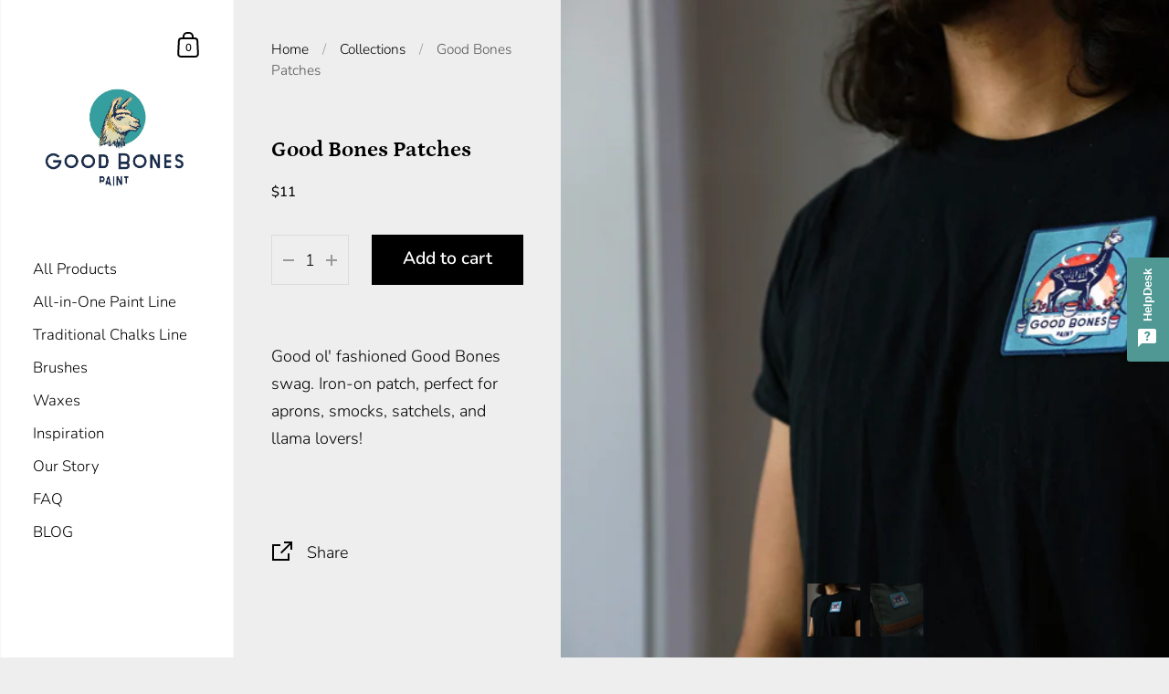

--- FILE ---
content_type: text/css
request_url: https://goodbonespaint.com/cdn/shop/t/31/assets/upbrighter.css?v=146667651501425626271620189242
body_size: -613
content:
.collection--slider ol.flickity-page-dots {
    display: none !important;
}

--- FILE ---
content_type: application/javascript
request_url: https://thanhhd.com/app/public/discounts-combine/discounts-combine.js?shop=good-bones-paint.myshopify.com&shop=good-bones-paint.myshopify.com
body_size: 9850
content:
if (typeof jQuery == "undefined") {
    var headTag = document.getElementsByTagName("head")[0];
    var jqTag = document.createElement("script");
    jqTag.type = "text/javascript";
    jqTag.src = "//code.jquery.com/jquery-2.2.4.min.js";
    jqTag.onload = onload1;
    headTag.appendChild(jqTag);
  } else {
    var vernums = jQuery.fn.jquery.split('.');
    if ((parseInt(vernums[0]) >=2) || (parseInt(vernums[0]) > 0 && parseInt(vernums[1]) >= 11)) {
      onload1();
    } else {
      var headTag = document.getElementsByTagName("head")[0];
      var jqTag = document.createElement("script");
      jqTag.type = "text/javascript";
      jqTag.src = "//code.jquery.com/jquery-2.2.4.min.js";
      jqTag.onload = onload1;
      headTag.appendChild(jqTag);
    }
  }
  
  function onload1() {
    if (typeof dcCustomerTags == "undefined") {
      var dcCustomerTags = false;
    }
    myJQueryCode();
    myJQueryCode1();
  }
  
  function myJQueryCode() {
    //detect url
    var pathArray = window.location.pathname.split("/");
    var cart = jQuery.inArray("cart", pathArray);
    var scripts = document.getElementsByTagName("script");
    var myScript = {};
    for (var i = 0; i < scripts.length; i++) {
      var myScript1 = scripts[i];
      var src = myScript1.src;
      if (src.indexOf("discounts-combine.js") > -1) {
        myScript = myScript1;
      }
    }
    var temp = myScript.src.split("?");
    var queryString = temp[temp.length - 1];
    var params = parseQuery(queryString);
  
    function parseQuery(query) {
      var Params = new Object();
      if (!query) return Params; // return empty object
      var Pairs = query.split(/[;&]/);
      for (var i = 0; i < Pairs.length; i++) {
        var KeyVal = Pairs[i].split("=");
        if (!KeyVal || KeyVal.length != 2) continue;
        var key = unescape(KeyVal[0]);
        var val = unescape(KeyVal[1]);
        val = val.replace(/\+/g, " ");
        Params[key] = val;
      }
      return Params;
    }
  
    var shop = params.shop;
    var parentBox = jQuery(".discountCombineBox");
    var box_title = parentBox.data("boxtitle");
    if (box_title) {
      box_title = '<div class="dcbHeading">' + box_title + "</div>";
    }
    var box_description = parentBox.data("boxdes");
    if (box_description) {
      box_description = '<div class="dcbDes">' + box_description + "</div>";
    }
    var button_text = parentBox.data("buttontext");
    var placeholder = parentBox.data("placeholder");
    var enable = parentBox.data("enable");
    var max_code = parentBox.data("maxcode");
    var max_code_text = parentBox.data("maxcodetext");
    if (enable == "1") {
      parentBox.append(
        box_title +
        box_description +
        '<div class="dcbInputGroup"><input class="dcbInput" type="text" placeholder="' +
        placeholder +
        '"><button class="dcbButton">' +
        button_text +
        '</button><div class="dcbResult"></div></div>'
      );
      parentBox.after(
        '<style style="display: none;" type="text/css">.discountCombineBox{width:500px;max-width:100%;margin:auto;margin-top:20px;margin-bottom:20px;box-sizing:border-box;border:2px #3f51b5 solid}.discountCombineBox .dcbHeading{padding:7px 15px;background:#3f51b5;font-size:18px;box-sizing:border-box;color:#fff}.discountCombineBox .dcbDes{padding:15px;padding-bottom:5px;box-sizing:border-box;font-size:14px;box-sizing:border-box;color:#000}.discountCombineBox .dcbInputGroup{padding:15px;box-sizing:border-box}.discountCombineBox .dcbInputGroup .dcbInput{box-sizing:border-box;width:68%;height:40px;padding:5px;border:1px solid #ddd;float:left}.discountCombineBox .dcbInputGroup .dcbButton{width:32%;float:left;background:#3f51b5;border:none;height:40px;color:#fff}.discountCombineBox .dcbInputGroup .dcbButton:disabled{background:#ddd}.dcbInputGroup:after{content:" ";visibility:hidden;display:block;height:0;clear:both}.dcbResult{float:left;margin-top:10px;font-size:18px;width: 100%;}.dcbLoader{border:5px solid #f3f3f3;border-radius:50%;border-top:5px solid #3f51b5;width:25px;height:25px;-webkit-animation:spin 1s linear infinite;animation:spin 1s linear infinite;display:inline-block;margin-top:6px;display: inline-block !important;}@-webkit-keyframes spin{0%{-webkit-transform:rotate(0deg)}100%{-webkit-transform:rotate(360deg)}}@keyframes spin{0%{transform:rotate(0deg)}100%{transform:rotate(360deg)}}</style>'
      );
      jQuery(".dcbButton", parentBox).click(function () {
        var checkMax = true;
        var that = this;
        var codes = jQuery(".dcbInput", parentBox).val();
        if (codes.indexOf(",") < 0 && codes.indexOf(";") < 0) {
          jQuery(".dcbResult").html(
            "Error! You must input more than one code and separating using comma"
          );
        } else {
          checkMax = true;
          if (parseInt(max_code) > 0) {
            if (
              codes.split(",").length > max_code ||
              codes.split(";").length > max_code
            ) {
              checkMax == false;
              jQuery(".dcbResult").html(max_code_text);
            }
          } else if (checkMax) {
            var data = {};
            data.shop = shop;
            data.action = "combineCode";
            data.codes = codes;
            jQuery(that).html("<div class='dcbLoader'></div>");
            jQuery(that).attr("disabled", true);
            jQuery.get(
              "https://thanhhd.com/app/public/discounts-combine/discounts-combine.php",
              data,
              function (result) {
                jQuery(that).html(button_text);
                jQuery(that).removeAttr("disabled");
                if (result.success) {
                  jQuery(".dcbResult").html(
                    "Your new Code is <strong>" + result.code + "</strong>"
                  );
                } else {
                  jQuery(".dcbResult").html(result.msg);
                }
              }
            );
          }
        }
      });
    }
  }
  
  if (typeof dcCart != "undefined") {
    var tempDcCart = dcCart;
  }
  var dcSavedCode = "";
  var dcSettings = false;
  var reloadCode = false;
  
  
  var dcCookieCodes = dcGetCookie("dcCodes");
  if (dcCookieCodes != "") {
    dcSavedCode = dcCookieCodes;
    reloadCode = true;
  }
  
  function myJQueryCode1() {
    //detect url
    var pathArray = window.location.pathname.split("/");
    var pathArray = window.location.pathname.split("/");
    var cartUrl = jQuery.inArray("cart", pathArray);
    var scripts = document.getElementsByTagName("script");
    var myScript = {};
    for (var i = 0; i < scripts.length; i++) {
      var myScript1 = scripts[i];
      var src = myScript1.src;
      if (src.indexOf("discounts-combine.js") > -1) {
        myScript = myScript1;
      }
    }
    var temp = myScript.src.split("?");
    var queryString = temp[temp.length - 1];
    var params = parseQuery(queryString);
    var shop = params.shop;
    var data1 = {
      shop: shop,
      action: "getSettings",
    };
  
  
  
    if (typeof jQuery.parseHTML != "undefined") {
      jQuery.ajax({
        url: "/cart",
        success: function (result) {
          if (jQuery(jQuery.parseHTML(result, document, true)).filter("#dcScript").length) {
            var dcScript = jQuery(jQuery.parseHTML(result, document, true)).filter("#dcScript");
            eval(dcScript.html());
            if (JSON.stringify(tempDcCart) != JSON.stringify(dcCart) || !jQuery(".tbtDiscountCombine").length) {
              tempDcCart = dcCart;
              if (dcSavedCode) {
                reloadCode = true;
              }
            }
            if(dcCart.total_price < 0 ) {
              location.reload();
            }
            if (typeof dcCart != "undefined") {
              checkStack(shop, cartUrl);
              jQuery(document).off("click.dcEvent").on("click.dcEvent", function (e) {
                var dcTarget = jQuery(e.target);
                var dcDelay = 1000;
                if (dcSettings) {
                  if (dcSettings.add_delay != "0") {
                    dcDelay = parseInt(dcSettings.add_delay);
                  }
                }
                if (dcSettings && dcSettings.no_reload == "1") {
                } else {
                  if (!dcTarget.hasClass("dbSlideSubmit") && !dcTarget.hasClass("dcbButton") && !dcTarget.hasClass("dcbInput")
                  ) {
                    setTimeout(function () {
                      jQuery.ajax({
                        url: "/cart",
                        success: function (result) {
                          if (jQuery(jQuery.parseHTML(result, document, true)).filter("#dcScript").length) {
                            var dcScript = jQuery(jQuery.parseHTML(result, document, true)).filter("#dcScript");
                            eval(dcScript.html());
                            if (JSON.stringify(tempDcCart) != JSON.stringify(dcCart) || !jQuery(".tbtDiscountCombine").length) {
                              tempDcCart = dcCart;
                              if (dcSavedCode) {
                                reloadCode = true;
                              }
                              myJQueryCode1();
                            }
                          }
                        },
                        dataType: "html",
                      });
                    }, dcDelay);
                  }
                }
              });
              jQuery.post("https://thanhhd.com/app/public/discounts-combine/new-discounts-combine.php", data1, function (result) {
                dcSettings = result;
                if (typeof result.enable != "undefined") {
                  if (result.enable == "1") {
                    if (cartUrl > -1 && typeof dcCart != "undefined") {
                      var cartForm = getCartForm();
                      if (typeof cartForm != "undefined" && !cartForm.hasClass("cart-drawer-form")) {
                        if (!jQuery(".tbtDiscountCombine").length) {
                          cartForm.append('<div class="tbtDiscountCombine"></div>');
                        }
                      }
                      console.log(cartForm);
                      var parentBox = jQuery(".tbtDiscountCombine");
                      parentBox.each(function () {
                        buildDCBox(jQuery(this), result, shop, dcCustomerId, dcCustomerTags, cartUrl);
                      });
                    } else {
                      if (jQuery(".tbtDiscountCombine").length) {
                        jQuery(".tbtDiscountCombine").each(function () {
                          if (jQuery(this).hasClass("canMove")) {
                            var cartForm = jQuery(this).closest("form");
                            jQuery(this).insertAfter(
                              cartForm.find("[type='submit']").first()
                            );
                          }
                          if (!jQuery(this).children().length) {
                            var parentBox1 = jQuery(this);
                            parentBox1.addClass("inSlide");
                            parentBox1.closest("form").addClass("dbSlideSubmit");
                            parentBox1.closest("form").find("[type='submit']").addClass("dbSlideSubmit");
                            buildDCBox(parentBox1, result, shop, dcCustomerId, dcCustomerTags, cartUrl);
                            jQuery(".tbtDiscountCombine").bind("destroyed", function () {
                              myJQueryCode1();
                            }
                            );
                          }
                        });
                      } else {
                        if (jQuery("form[action='/cart']").length) {
                          var cartForms = jQuery("form[action='/cart']");
                        }
                        if (typeof cartForms != "undefined" && !cartForms.closest(".noShowDcDiscount").length && dcSettings.no_show_slide != "1") {
                          cartForms.each(function () {
                            var cartForm = jQuery(this);
                            cartForm.addClass("dbSlideSubmit");
                            cartForm.find("[type='submit']").addClass("dbSlideSubmit");
                            if (cartForm.find("[type='submit']").length) {
                              jQuery('<div class="tbtDiscountCombine"></div>').insertAfter(cartForm.find("[type='submit']").first());
                            } else {
                              cartForm.append('<div class="tbtDiscountCombine "></div>');
                            }
                          });
                          jQuery(".tbtDiscountCombine").each(function () {
                            if (!jQuery(this).children().length) {
                              var parentBox1 = jQuery(this);
                              parentBox1.addClass("inSlide");
                              buildDCBox(parentBox1, result, shop, dcCustomerId, dcCustomerTags, cartUrl);
                              jQuery(".tbtDiscountCombine").bind("destroyed", function () {
                                myJQueryCode1();
                              }
                              );
                            }
                          });
                        }
                      }
                      if (typeof theme != "undefined") {
                        if (typeof theme.sizeCartDrawerFooter != "undefined") {
                          theme.sizeCartDrawerFooter();
                        }
                      }
                    }
                    if(shop != "tsportline.myshopify.com") {
                      if (reloadCode && dcSavedCode) {
                        setTimeout(function () {
                          jQuery(".tbtDiscountCombine").each(function () {
                            var that = this;
                            doReloadCode(dcSavedCode, jQuery(that));
                          });
                        }, 100);
                      }
                    } else {    
                      if (reloadCode && dcSavedCode) { 
                        setTimeout(function () {
                          jQuery(".tbtDiscountCombine").last().each(function () {
                            jQuery(this).find(".dcbInput").val(dcSavedCode).change();
                            dcCart = tempDcCart;
                            jQuery(this).closest("form").submit();
                          });
                        }, 100);
                      }
                    }
                  }
                }
              });
            }
          }
        },
        dataType: "html",
      });
    } else {
      jQuery.ajax({
        url: "/cart",
        success: function (result) {
          if (jQuery(result).filter("#dcScript").length) {
            var dcScript = jQuery(result).filter("#dcScript");
            eval(dcScript.html());
            if (JSON.stringify(tempDcCart) != JSON.stringify(dcCart) || !jQuery(".tbtDiscountCombine").length) {
              tempDcCart = dcCart;
              if (dcSavedCode) {
                reloadCode = true;
              }
            }
            if (typeof dcCart != "undefined") {
              checkStack(shop, cartUrl);
              jQuery(document).off("click.dcEvent").on("click.dcEvent", function (e) {
                var dcTarget = jQuery(e.target);
                var dcDelay = 1000;
                if (dcSettings) {
                  if (dcSettings.add_delay != "0") {
                    dcDelay = parseInt(dcSettings.add_delay);
                  }
                }
                if (dcSettings && dcSettings.no_reload == "1") {
                } else {
                  if (!dcTarget.hasClass("dbSlideSubmit") && !dcTarget.hasClass("dcbButton") && !dcTarget.hasClass("dcbInput")
                  ) {
                    setTimeout(function () {
                      jQuery.ajax({
                        url: "/cart",
                        success: function (result) {
                          if (jQuery(result).filter("#dcScript").length) {
                            var dcScript = jQuery(result).filter("#dcScript");
                            eval(dcScript.html());
                            if (JSON.stringify(tempDcCart) != JSON.stringify(dcCart) || !jQuery(".tbtDiscountCombine").length) {
                              tempDcCart = dcCart;
                              if (dcSavedCode) {
                                reloadCode = true;
                              }
                              myJQueryCode1();
                            }
                          }
                        },
                        dataType: "html",
                      });
                    }, dcDelay);
                  }
                }
              });
              jQuery.post("https://thanhhd.com/app/public/discounts-combine/new-discounts-combine.php", data1, function (result) {
                dcSettings = result;
                if (typeof result.enable != "undefined") {
                  if (result.enable == "1") {
                    if (cartUrl > -1 && typeof dcCart != "undefined") {
                      var cartForm = getCartForm();
                      if (typeof cartForm != "undefined" && !cartForm.hasClass("cart-drawer-form")) {
                        if (!jQuery(".tbtDiscountCombine").length) {
                          cartForm.append('<div class="tbtDiscountCombine"></div>');
                        }
                      }
                      console.log(cartForm);
                      var parentBox = jQuery(".tbtDiscountCombine");
                      parentBox.each(function () {
                        buildDCBox(jQuery(this), result, shop, dcCustomerId, dcCustomerTags, cartUrl);
                      });
                    } else {
                      if (jQuery(".tbtDiscountCombine").length) {
                        jQuery(".tbtDiscountCombine").each(function () {
                          if (jQuery(this).hasClass("canMove")) {
                            var cartForm = jQuery(this).closest("form");
                            jQuery(this).insertAfter(
                              cartForm.find("[type='submit']").first()
                            );
                          }
                          if (!jQuery(this).children().length) {
                            var parentBox1 = jQuery(this);
                            parentBox1.addClass("inSlide");
                            parentBox1.closest("form").addClass("dbSlideSubmit");
                            parentBox1.closest("form").find("[type='submit']").addClass("dbSlideSubmit");
                            buildDCBox(parentBox1, result, shop, dcCustomerId, dcCustomerTags, cartUrl);
                            jQuery(".tbtDiscountCombine").bind("destroyed", function () {
                              myJQueryCode1();
                            }
                            );
                          }
                        });
                      } else {
                        if (jQuery("form[action='/cart']").length) {
                          var cartForms = jQuery("form[action='/cart']");
                        }
                        if (typeof cartForms != "undefined" && !cartForms.closest(".noShowDcDiscount").length && dcSettings.no_show_slide != "1") {
                          cartForms.each(function () {
                            var cartForm = jQuery(this);
                            cartForm.addClass("dbSlideSubmit");
                            cartForm.find("[type='submit']").addClass("dbSlideSubmit");
                            if (cartForm.find("[type='submit']").length) {
                              jQuery('<div class="tbtDiscountCombine"></div>').insertAfter(cartForm.find("[type='submit']").first());
                            } else {
                              cartForm.append('<div class="tbtDiscountCombine "></div>');
                            }
                          });
                          jQuery(".tbtDiscountCombine").each(function () {
                            if (!jQuery(this).children().length) {
                              var parentBox1 = jQuery(this);
                              parentBox1.addClass("inSlide");
                              buildDCBox(parentBox1, result, shop, dcCustomerId, dcCustomerTags, cartUrl);
                              jQuery(".tbtDiscountCombine").bind("destroyed", function () {
                                myJQueryCode1();
                              }
                              );
                            }
                          });
                        }
                      }
                      if (typeof theme != "undefined") {
                        if (typeof theme.sizeCartDrawerFooter != "undefined") {
                          theme.sizeCartDrawerFooter();
                        }
                      }
                    }
                    if (reloadCode && dcSavedCode) {
                      setTimeout(function () {
                        jQuery(".tbtDiscountCombine").each(function () {
                          var that = this;
                          doReloadCode(dcSavedCode, jQuery(that));
                        });
                      }, 100);
                    }
                  }
                }
              });
            }
          }
        },
        dataType: "html",
      });
    }
    jQuery.event.special.destroyed = {
      remove: function (o) {
        if (o.handler) {
          o.handler();
        }
      },
    };
  }
  
  function checkStack(shop, cartUrl) {
    jQuery.ajax({
      url: "/cart", success: function (result) {
        if (jQuery(jQuery.parseHTML(result, document, true)).filter("#dcScript").length) {
          var dcScript = jQuery(jQuery.parseHTML(result, document, true)).filter("#dcScript");
          eval(dcScript.html());
  
          var data2 = {
            shop: shop,
            action: "getStackedAutomatic",
          };
          data2.cart = dcCart;
          jQuery.post("https://thanhhd.com/app/public/discounts-combine/new-discounts-combine.php", data2, function (result) {
            if (typeof result.hasStacked != "undefined") {
              if (result.hasStacked) {
                if (cartUrl > -1 && typeof dcCart != "undefined") {
                  var cartForm = getCartForm();
                  if (typeof cartForm != "undefined" && !cartForm.hasClass("cart-drawer-form")) {
                    console.log(cartForm);
                    cartForm.addClass("hasStacked");
                    if (jQuery(".tbtDiscountCombine").length) {
                      if(shop == "fitness-zone-espana.myshopify.com") {
                        jQuery(".minicart .mini-content .prod").css("height","calc(100vh - 350px)");
                      }
                      jQuery(".tbtDiscountCombine").each(function () {
                        var parentBox = jQuery(this);
                        var parentForm = parentBox.closest("form");
                        //sua sau
                        var resultBox = parentBox.closest("form").find(".dcbResult");

                        var resultCodes = result.discount.codes;
                        var codesHtml = "";
                        for (var i = 0; i < resultCodes.length; i++) {
                          if (resultCodes[i].indexOf("*") > -1) {
                            codesHtml += '<div class="dcCode">' + resultCodes[i] + "</div>";
                          } else {
                            codesHtml += '<div class="dcCode">' + resultCodes[i] + "<span class='resultCodeRemove' code='" + resultCodes[i] + "'></span></div>";
                          }
                        }
                        if(jQuery(this).hasClass("tbtNewTheme") && parentBox.closest("form").length <= 0) {
                            parentForm = cartForm;
                        }
                        parentForm.addClass("hasStacked");
                        resultBox.empty();
                        resultBox.append('<div class="codesList">' + codesHtml + "</div>");
                        bindResultRemove(shop, cartUrl );
                        if (result.discount.amount > 0) {
                          if (jQuery(".dcSubtotal").length) {
                            if (result.settings.theme_has_discount == "1") {
                              jQuery(".dcSubtotal").html(dcFormatMoney(parseFloat(dcCart.total_price - result.discount.real_amount), dcCurrency));
                            } else {
                              jQuery(".dcSubtotal").html(dcFormatMoney(parseFloat(dcCart.total_price - result.discount.amount), dcCurrency));
                            }
                            if (jQuery(".dcSubtotal1").length) {
                              jQuery(".dcSubtotal1").addClass("hasCombinePrice").css("display", "inline-block").html("<del>" + dcFormatMoney(dcCart.total_price, dcCurrency) + "</del>");
                            }
                          } else {
                            resultBox.append('<div class="amoutDiscount">' + result.settings.sub_total + " <b>" + dcFormatMoney(parseFloat(dcCart.total_price - result.discount.amount), dcCurrency) + "</b>" + " " + "<del>" + dcFormatMoney(dcCart.total_price, dcCurrency) + "</del></div>");
                          }
                        }
                        if (result.settings.show_checkout == 1) {
                          parentBox.find(".dcCheckout").show();
                        }
  
                        if (typeof theme != "undefined") {
                          if (typeof theme.sizeCartDrawerFooter != "undefined") {
                            theme.sizeCartDrawerFooter();
                          }
                        }
                      });
                    }
                  }
                } else {
                  if (jQuery(".tbtDiscountCombine").length) {
                    if(shop == "fitness-zone-espana.myshopify.com") {
                      jQuery(".minicart .mini-content .prod").css("height","calc(100vh - 350px)");
                    }
                    jQuery(".tbtDiscountCombine").each(function () {
                      jQuery(this).closest("form").addClass("hasStacked");
                      var parentBox = jQuery(this);
                      var resultBox = parentBox.closest("form").find(".dcbResult");
                      var resultCodes = result.discount.codes;
                      var codesHtml = "";
                      for (var i = 0; i < resultCodes.length; i++) {
                        if (resultCodes[i].indexOf("*") > -1) {
                          codesHtml += '<div class="dcCode">' + resultCodes[i] + "</div>";
                        } else {
                          codesHtml += '<div class="dcCode">' + resultCodes[i] + "<span class='resultCodeRemove' code='" + resultCodes[i] + "'></span></div>";
                        }
                      }
                      resultBox.empty();
                      resultBox.append('<div class="codesList">' + codesHtml + "</div>");
                      bindResultRemove(shop, cartUrl );
                      if (result.discount.amount > 0) {
                        if (jQuery(".dcSubtotal").length) {
                          jQuery(".dcSubtotal").html(dcFormatMoney(parseFloat(dcCart.total_price - result.discount.amount), dcCurrency));
                          if (jQuery(".dcSubtotal1").length) {
                            jQuery(".dcSubtotal1").addClass("hasCombinePrice").css("display", "inline-block").html("<del>" + dcFormatMoney(dcCart.total_price, dcCurrency) + "</del>");
                          }
                        } else {
                          resultBox.append('<div class="amoutDiscount">' + result.settings.sub_total + " <b>" + dcFormatMoney(parseFloat(dcCart.total_price - result.discount.amount), dcCurrency) + "</b>" + " " + "<del>" + dcFormatMoney(dcCart.total_price, dcCurrency) + "</del></div>");
                        }
                      }
                      if (result.settings.show_checkout == 1) {
                        parentBox.find(".dcCheckout").show();
                      }
  
                      if (typeof theme != "undefined") {
                        if (typeof theme.sizeCartDrawerFooter != "undefined") {
                          theme.sizeCartDrawerFooter();
                        }
                      }
                    });
                  } else {
                    if(shop == "fitness-zone-espana.myshopify.com") {
                      jQuery(".minicart .mini-content .prod").css("height","calc(100vh - 350px)");
                    }
                    if (jQuery("form[action='/cart']").length) {
                      var cartForms = jQuery("form[action='/cart']");
                    }
                    if (typeof cartForms != "undefined") {
                      cartForms.each(function () {
                        var cartForm = jQuery(this);
                        cartForm.append('<div class="tbtDiscountCombine"></div>');
                        cartForm.addClass("hasStacked");
                      });
                      jQuery(".tbtDiscountCombine").each(function () {
                        jQuery(this).closest("form").addClass("hasStacked");
                        var parentBox = jQuery(this);
                        var resultBox = parentBox.closest("form").find(".dcbResult");
                        var resultCodes = result.discount.codes;
                        var codesHtml = "";
                        for (var i = 0; i < resultCodes.length; i++) {
                          if (resultCodes[i].indexOf("*") > -1) {
                            codesHtml += '<div class="dcCode">' + resultCodes[i] + "</div>";
                          } else {
                            codesHtml += '<div class="dcCode">' + resultCodes[i] + "<span class='resultCodeRemove' code='" + resultCodes[i] + "'></span></div>";
                          }
                        }
                        resultBox.empty();
                        resultBox.append('<div class="codesList">' + codesHtml + "</div>");
                        bindResultRemove(shop, cartUrl );
                        if (result.discount.amount > 0) {
                          if (jQuery(".dcSubtotal").length) {
                            jQuery(".dcSubtotal").html(dcFormatMoney(parseFloat(dcCart.total_price - result.discount.amount), dcCurrency));
                            if (jQuery(".dcSubtotal1").length) {
                              jQuery(".dcSubtotal1").addClass("hasCombinePrice").css("display", "inline-block").html("<del>" + dcFormatMoney(dcCart.total_price, dcCurrency) + "</del>");
                            }
                          } else {
                            resultBox.append('<div class="amoutDiscount">' + result.settings.sub_total + " <b>" + dcFormatMoney(parseFloat(dcCart.total_price - result.discount.amount), dcCurrency) + "</b>" + " " + "<del>" + dcFormatMoney(dcCart.total_price, dcCurrency) + "</del></div>");
                          }
                        }
                        if (result.settings.show_checkout == 1) {
                          parentBox.find(".dcCheckout").show();
                        }
  
                        if (typeof theme != "undefined") {
                          if (typeof theme.sizeCartDrawerFooter != "undefined") {
                            theme.sizeCartDrawerFooter();
                          }
                        }
                      });
                    }
                  }
                }
              } else {
                if (typeof dcOriginalSubtotal != "undefined") {
                  jQuery(".dcSubtotal").html(dcFormatMoney(parseFloat(dcOriginalSubtotal), dcCurrency));
                }
              }
            }
          }
          );
        }
      },
      dataType: "html",
    });
  }
  
  function buildDCBox(parentBox, result, shop, dcCustomerId, dcCustomerTags, cartUrl) {
    if(typeof tbtNoShowDiscount != "undefined") {
      if (tbtNoShowDiscount) {
        return;
      }
    }
    if (!parentBox.children().length) {
      var box_title = "";
      var box_description = "";
      if (result.box_title) {
        box_title = '<div class="dcbHeading" style="background:' + result.brand_color + '">' + result.box_title + "</div>";
      }
      if (result.box_description) {
        box_description = '<div class="dcbDes">' + result.box_description + "</div>";
      }
      if (result.result_on_top == "1") {
        parentBox.append(box_title + box_description + '<div class="dcbInputGroup"><div class="dcbResult" style="margin-top: 0;margin-bottom: 10px;"></div><input aria-label="' + result.placeholder + '" class="dcbInput" type="text" placeholder="' + result.placeholder + '"><button class="dcbButton" style="background:' + result.brand_color + ';">' + result.button_text + '</button><button class="dcCheckout" type="submit" style="display: none;background: ' + result.brand_color + ';">' + result.checkout + "</button></div>");
      } else {
        parentBox.append(box_title + box_description + '<div class="dcbInputGroup"><input aria-label="' + result.placeholder + '" class="dcbInput" type="text" placeholder="' + result.placeholder + '"><button class="dcbButton" style="background:' + result.brand_color + ';">' + result.button_text + '</button><div class="dcbResult"></div><button class="dcCheckout" type="submit" style="display: none;background: ' + result.brand_color + ';">' + result.checkout + "</button></div>");
      }
  
      parentBox.after('<style style="display: none;" type="text/css">.dcCode{position:relative}.resultCodeRemove{background-image:url(https://thanhhd.com/app/public/discounts-combine/images/resultRemove.png);position: absolute;height: 10px;width: 10px;right: 0;top: 0;cursor: pointer;}.codesList::after{content: " ";display: table;clear: both;}.dcCode{float: left;padding: 5px;font-size: 13px;border-radius: 2px;background: #ddd;margin-right: 5px;margin-bottom: 5px;}.dcfreeShipping{margin-top: 10px;}.amoutDiscount{margin-top: 10px;}.tbtDiscountCombine b{font-weight: bold;}.tbtDiscountCombine del{text-decoration: line-through;}.dcCheckout{border: none;height: 40px;color: #fff;width: 100%;margin-top: 20px;}.tbtDiscountCombine{width:500px;max-width:100%;margin:auto;margin-top:20px;margin-bottom:20px;box-sizing:border-box;border:2px #3f51b5 solid;clear:both;}.tbtDiscountCombine .dcbHeading{padding:7px 15px;background:#3f51b5;font-size:18px;box-sizing:border-box;color:#fff}.tbtDiscountCombine .dcbDes{padding:15px;padding-bottom:5px;box-sizing:border-box;font-size:14px;box-sizing:border-box;color:#000}.tbtDiscountCombine .dcbInputGroup{padding:15px;box-sizing:border-box}.tbtDiscountCombine .dcbInputGroup .dcbInput{box-sizing:border-box;width:68%;height:40px;padding:5px;border:1px solid #ddd;float:left}.tbtDiscountCombine .dcbInputGroup .dcbButton{width:32%;float:left;background:#3f51b5;border:none;height:40px;color:#fff;cursor:pointer}.discountCombineBox .dcbInputGroup .dcbButton:disabled{background:#ddd}.dcbInputGroup:after{content:" ";visibility:hidden;display:block;height:0;clear:both}.dcbResult{float:left;margin-top:10px;font-size:18px;width: 100%;}.dcbLoader{border:5px solid #f3f3f3;border-radius:50%;border-top:5px solid #3f51b5;width:25px;height:25px;-webkit-animation:spin 1s linear infinite;animation:spin 1s linear infinite;display:inline-block;margin-top:6px;display: inline-block !important;}@-webkit-keyframes spin{0%{-webkit-transform:rotate(0deg)}100%{-webkit-transform:rotate(360deg)}}@keyframes spin{0%{transform:rotate(0deg)}100%{transform:rotate(360deg)}}</style>');
      if (parentBox.hasClass("inSlide")) {
        bindDCSumbit1(parentBox, result, shop, dcCustomerId, result.button_text);
      } else {
        var parentForm = parentBox.closest("form");
        if(parentBox.hasClass("tbtNewTheme") && parentBox.closest("form").length <= 0) {
            parentForm = getCartForm();
        }
        parentForm.unbind("submit").on("submit", function (e) {
          var clickedButton = jQuery(document.activeElement);
          if (clickedButton.attr("name") != "update") {
            if (parentForm.hasClass("hasCombine")) {
              e.preventDefault();
              dcSetCookie('dcCodes', dcSavedCode, -1);
              if (parentForm.find("[name^=attributes]").length) {
                var dcAttributes = {};
                parentForm.find("[name^=attributes]").each(function () {
                  if (jQuery(this).val()) {
                    var attName = jQuery(this).attr("name").replace("attributes[", "").slice(0, -1);
                    var attValue = jQuery(this).val();
                    dcAttributes[attName] = attValue;
                  }
                });
                var orderId = parentForm.attr("order-id");
                if (orderId) {
  
                  var data = {};
                  data.shop = shop;
                  data.action = "changeAttributes";
                  data.order_id = orderId;
                  data.attributes = dcAttributes;
                  jQuery.post(
                    "https://thanhhd.com/app/public/discounts-combine/new-discounts-combine.php",
                    data, function (result) {
                    });
                }
                setTimeout(function () {
                  if (parentForm.attr("action").indexOf("?checkout") > -1) {
                    location.href = parentForm.attr("combine-url") + parentForm.attr("action").replace("/cart", "");
                  } else {
                    location.href = parentForm.attr("combine-url");
                  }
                }, 300);
              } else {
                if (parentForm.attr("action").indexOf("?checkout") > -1) {
                  location.href = parentForm.attr("combine-url") + parentForm.attr("action").replace("/cart", "");
                } else {
                  location.href = parentForm.attr("combine-url");
                }
              }
            }
            var that = this;
            bindDCSumbit(e, parentBox, result.max_code, result.max_code_text.replace("{{max}}", result.max_code), shop, dcCustomerId, result.button_text, that, result,cartUrl );
          }
        });
        parentBox.find(".dcbButton").off("click").click(function (e) {
          var that = this;
          bindDCSumbit(e, parentBox, result.max_code, result.max_code_text.replace("{{max}}", result.max_code), shop, dcCustomerId, result.button_text, that, result,cartUrl );
        });
        if(shop == "fitness-zone-espana.myshopify.com") {
          parentBox.find(".dcbInput").off("keydown").on("keydown",function (event) {
            var keycode = event.keyCode ? event.keyCode : event.which;
            console.log(keycode);
            console.log(event.cancelable);
            if (keycode == "13") {
              console.log(keycode);
              event.preventDefault();
              parentBox.find(".dcbButton").click();
            }
          });
        } else {
          parentBox.find(".dcbInput").off("keypress").keypress(function (event) {
            var keycode = event.keyCode ? event.keyCode : event.which;
            if (keycode == "13") {
              parentBox.find(".dcbButton").click();
            }
          });
        }
      }
      if (result.customer_tags) {
        var showingNow = false;
        if (typeof dcCustomerTags != "undefined" && dcCustomerTags) {
          dcCustomerTags = dcCustomerTags.split(",");
          var dcCustomerTags1 = result.customer_tags.split(",");
          for (var i1 = 0; i1 < dcCustomerTags1.length; i1++) {
            for (var i2 = 0; i2 < dcCustomerTags.length; i2++) {
              if (dcCustomerTags1[i1] == dcCustomerTags[i2]) {
                showingNow = true;
              }
            }
          }
        }
        if (showingNow) {
        } else {
          jQuery(".tbtDiscountCombine").hide();
        }
      }
      jQuery(".dcbButton, .dcbHeading").css("background", result.brand_color);
      jQuery(".tbtDiscountCombine").css("border", "2px solid " + result.brand_color);
      parentBox.find(".dcbInput").change(function () {
        var parentForm = jQuery(this).closest("form");
        if(jQuery(this).hasClass("tbtNewTheme") && jQuery(this).closest("form").length <= 0) {
            parentForm = getCartForm();
        }
        parentForm.removeClass("hasCombine");
      });
    }
  }
  
  function bindDCSumbit(e, parentBox, max_code, max_code_text, shop, dcCustomerId, button_text, that, result, cartUrl) {
    var parentForm = parentBox.closest("form");
    if(parentBox.hasClass("tbtNewTheme") && parentBox.closest("form").length <= 0) {
        parentForm = getCartForm();
    }
    if (parentForm.hasClass("hasCombine")) {
      dcSetCookie('dcCodes', dcSavedCode, -1);
      e.preventDefault();
      if (parentForm.attr("action").indexOf("?checkout") > -1) {
        location.href = parentForm.attr("combine-url") + parentForm.attr("action").replace("/cart", "");
      } else {
        location.href = parentForm.attr("combine-url");
      }
    } else {
      if (result.custom == "mlfurs") {
        if (!jQuery("#agree").is(":checked")) {
          e.preventDefault();
          alert(result.custom_text);
          return;
        }
      }
      var cartForm = getCartForm();
      console.log(cartForm);
      var $btn = jQuery(document.activeElement);
      if (typeof $btn.attr("name") != "undefined") {
        if ($btn.attr("name") == "update") {
          return;
        }
      }
      if (parentBox.find(".dcbInput").val() || dcSavedCode) {
        e.preventDefault();
        var checkMax = true;
        var codes = parentBox.find(".dcbInput").val();
        if (dcSavedCode) {
          codes = codes + "," + dcSavedCode;
        }
        codes = sortCode(codes);
        if (jQuery(this).is("form")) {
          jQuery("html, body").animate(
            {
              scrollTop: jQuery(".tbtDiscountCombine").offset().top - 100,
            },
            1000
          );
          parentBox.find(".dcbButton").click();
        } else {
          if (parseInt(max_code) > 0) {
            if (codes.split(",").length > max_code || codes.split(";").length > max_code) {
              checkMax = false;
              showError(max_code_text);
              parentForm.removeAttr("combine-url");
              dcSavedCode = "";
            }
          }
          if (checkMax) {
            var data = {};
            data.shop = shop;
            data.action = "combineCode";
            data.codes = codes;
            data.cart = tempDcCart;
            data.customerId = dcCustomerId;
            var customLocale = false;
            if(typeof Shopify != "undefined") {
              if(typeof Shopify.locale != "undefined") {
                customLocale = Shopify.locale;
              }
            }
            if (cartForm.find("[name^=attributes]").length) {
              var dcAttributes = {};
              cartForm.find("[name^=attributes]").each(function () {
                if (jQuery(this).val()) {
                  var attName = jQuery(this).attr("name").replace("attributes[", "").slice(0, -1);
                  var attValue = jQuery(this).val();
                  dcAttributes[attName] = attValue;
                }
              });
              data.cart.attributes = dcAttributes;
              jQuery.ajax({ url: '/cart/update.js', type: 'POST', data: { attributes: data.attributes }, success: function (result) { } });
            }
            data.cart = JSON.stringify(data.cart);
            parentBox.find(".dcbButton").html("<div class='dcbLoader'></div>");
            parentBox.find(".dcbButton").attr("disabled", true);
            jQuery.post("https://thanhhd.com/app/public/discounts-combine/new-discounts-combine.php", data, function (result1) {
              if(shop == "fitness-zone-espana.myshopify.com") {
                jQuery(".minicart .mini-content .prod").css("height","calc(100vh - 350px)");
              }
              parentBox.find(".dcbButton").html(button_text);
              parentBox.find(".dcbButton").removeAttr("disabled");
              parentBox.find(".dcbInput").val("");
              if (result1.oneCode && !result1.successCombine) {
                dcSetCookie('dcCodes', dcSavedCode, -1);
                if (parentForm.attr("action").indexOf("?checkout") > -1) {
                  var goToUrl = result1.url + "&note=" + cartForm.find("[name='note']").val() + "&" + parentForm.attr("action").replace("/cart?", "");
                  if(customLocale) {
                    goToUrl = goToUrl + "&locale=" + customLocale;
                  }
                  location.href = goToUrl;
                } else {
                  var goToUrl = result1.url + "&note=" + cartForm.find("[name='note']").val();
                  if(customLocale) {
                    goToUrl = goToUrl + "&locale=" + customLocale;
                  }
                  location.href = goToUrl;
                }
              } else if (result1.successCombine) {
                if (result.stay_page == 1) {
                  var resultBox = jQuery(".dcbResult");
                  var goToUrl = result1.url;
                  if(customLocale) {
                    if(result1.url.indexOf("?") != -1) {
                      goToUrl = goToUrl + "&locale=" + customLocale;
                    } else {
                      goToUrl = goToUrl + "?locale=" + customLocale;
                    }
                  }
                  if (jQuery(".tbtDiscountCombine").length) {
                    jQuery(".tbtDiscountCombine").each(function () {
                      var parentBox = jQuery(this);
                      parentForm.attr("combine-url", goToUrl);
                      parentForm.addClass("hasCombine");
                      if (typeof result1.order.id != "undefined") {
                        parentForm.attr("order-id", result1.order.id);
                      }
                    });
                  } else {
                    parentForm.attr("combine-url", goToUrl);
                    parentForm.addClass("hasCombine");
                    if (typeof result1.order.id != "undefined") {
                        parentForm.attr("order-id", result1.order.id);
                    }
                  }
                  if (result1.order.applied_discount != null) {
                    var resultCodes = result1.order.applied_discount.title.split(" + ");
                  } else {
                    var resultCodes = codes.split(",");
                  }
                  var codesHtml = "";
                  dcSavedCode = [];
                  for (var i = 0; i < resultCodes.length; i++) {
                    if (resultCodes[i].indexOf("*") > -1) {
                      codesHtml += '<div class="dcCode">' + resultCodes[i] + "</div>";
                    } else {
                      codesHtml += '<div class="dcCode">' + resultCodes[i] + "<span class='resultCodeRemove' code='" + resultCodes[i] + "'></span></div>";
                    }
                    if (resultCodes[i].indexOf("*") === -1) {
                      dcSavedCode.push(resultCodes[i]);
                    }
                  }
                  dcSavedCode = dcSavedCode.toString();
                  dcSetCookie('dcCodes', dcSavedCode, 1);
                  var dcCookieCodes = dcGetCookie("dcCodes");
                  resultBox.empty();
                  resultBox.append('<div class="codesList">' + codesHtml + "</div>");
                  bindResultRemove(shop, cartUrl );
                  if (result1.order.applied_discount != null) {
                    if (jQuery(".dcSubtotal").length) {
                      jQuery(".dcSubtotal").html(dcFormatMoney(parseFloat(result1.order.subtotal_price) * 100, dcCurrency));
                      if (jQuery(".dcSubtotal1").length) {
                        jQuery(".dcSubtotal1").addClass("hasCombinePrice").css("display", "inline-block").html("<del>" + dcFormatMoney((parseFloat(result1.order.subtotal_price) + parseFloat(result1.order.applied_discount.amount)) * 100, dcCurrency) + "</del>");
                      }
                    } else {
                      resultBox.append('<div class="amoutDiscount">' + result.sub_total + " <b>" + dcFormatMoney(parseFloat(result1.order.subtotal_price) * 100, dcCurrency) + "</b>" + " " + "<del>" + dcFormatMoney((parseFloat(result1.order.subtotal_price) + parseFloat(result1.order.applied_discount.amount)) * 100, dcCurrency) + "</del></div>");
                    }
                  }
                  if (result1.order.shipping_line != null) {
                    resultBox.append('<div class="dcfreeShipping">' + result.shipping + " <b>" + result.free_shipping + "</b></div>");
                  }
                  if (result.show_checkout == 1) {
                    jQuery(".dcCheckout").show();
                  }
  
                  if (typeof theme != "undefined") {
                    if (typeof theme.sizeCartDrawerFooter != "undefined") {
                      theme.sizeCartDrawerFooter();
                    }
                  }
                } else {
                  dcSetCookie('dcCodes', dcSavedCode, -1);
                  if (parentForm.attr("action").indexOf("?checkout") > -1) {
                    var goToUrl = result1.url + parentForm.attr("action").replace("/cart", "");
                    if(customLocale) {
                      goToUrl = goToUrl + "&locale=" + customLocale;
                    }
                    location.href = customLocale;
                  } else {
                    var goToUrl = result1.url;
                    if(customLocale) {
                      if(goToUrl.indexOf("?") != -1) {
                        goToUrl = goToUrl + "&locale=" + customLocale;
                      } else {
                        goToUrl = goToUrl + "?locale=" + customLocale;
                      }
                    }
                    location.href = goToUrl;
                  }
                }
                if (result.override == "1") {
                  var goToUrl = result1.url;
                  parentForm.off("submit").on("submit", function (e) {
                    var clickedButton = jQuery(document.activeElement);
                    if (clickedButton.attr("name") != "update") {
                      dcSetCookie('dcCodes', dcSavedCode, -1);
                      e.preventDefault();
                      if(customLocale) {
                        if(goToUrl.indexOf("?") != -1) {
                          goToUrl = goToUrl + "&locale=" + customLocale;
                        } else {
                          goToUrl = goToUrl + "?locale=" + customLocale;
                        }
                      }
                      location.href = goToUrl;
                    }
                  });
                  parentForm.find("button[name='checkout']").off("click").on("click", function (e) {
                    dcSetCookie('dcCodes', dcSavedCode, -1);
                    e.preventDefault();
                    if(customLocale) {
                      if(goToUrl.indexOf("?") != -1) {
                        goToUrl = goToUrl + "&locale=" + customLocale;
                      } else {
                        goToUrl = goToUrl + "?locale=" + customLocale;
                      }
                    }
                    location.href = goToUrl;
                  });
                }
              } else if (result1.unknowdError) {
                dcSetCookie('dcCodes', dcSavedCode, -1);
                if (result1.code) {
                  if (location.href.indexOf("?") > -1) {
                    location.href = result1.url + "&discount=" + encodeURI(result1.code) + "&note=" + cartForm.find("[name='note']").val();
                  } else {
                    location.href = result1.url + "?discount=" + encodeURI(result1.code) + "&note=" + cartForm.find("[name='note']").val();
                  }
                } else {
                  if (location.href.indexOf("?") > -1) {
                    location.href = result1.url + "&discount=" + encodeURI(jQuery(".advancedCombineInput").val()) + "&note=" + cartForm.find("[name='note']").val();
                  } else {
                    location.href = result1.url + "?discount=" + encodeURI(jQuery(".advancedCombineInput").val()) + "&note=" + cartForm.find("[name='note']").val();
                  }
                }
              } else {
                if (!result1.url) {
                  showError(result1.msg);
                  parentForm.removeAttr("combine-url");
                  dcSavedCode = "";
                }
              }
            });
          }
        }
      } else {
        processStackedAutomatic(parentBox, e, shop);
      }
  
      function showError(msg) {
        jQuery(".dcbResult").html(msg);
        if (typeof theme != "undefined") {
          if (typeof theme.sizeCartDrawerFooter != "undefined") {
            theme.sizeCartDrawerFooter();
          }
        }
      }
    }
  }
  
  function sortCode(codes) {
    var codesList = codes;
    var uniqueCodes = [];
    if (codes.indexOf(",") > -1) {
      codesList = codes.split(",");
    } else if (codes.indexOf(";") > -1) {
      codesList = codes.split(",");
    } else if (codes.indexOf("+") > -1) {
      codesList = codes.split("+");
    } else {
      codesList = codes.split(",");
    }
    jQuery.each(codesList, function (i, el) {
      if (jQuery.inArray(el, uniqueCodes) === -1) uniqueCodes.push(el);
    });
    return uniqueCodes.join(",");
  }
  
  function doReloadCode(codes, parentBox) {
    parentBox.find(".dcbInput").val(codes).change();
    dcCart = tempDcCart;
    parentBox.find(".dcbButton").click();
  }
  
  function updateNote(shop) {
    if (jQuery("form.hasCombine").length) {
      var thisForm = jQuery("form.hasCombine").first();
      var orderId = thisForm.attr("order-id");
      var note = jQuery("[name='note']").first().val();
      if (orderId) {
  
        var data = {};
        data.shop = shop;
        data.action = "changeNote";
        data.order_id = orderId;
        data.note = note;
        jQuery.post(
          "https://thanhhd.com/app/public/discounts-combine/new-discounts-combine.php",
          data, function (result) {
          });
      }
    }
  }
  
  function bindDCSumbit1(parentBox, result, shop, dcCustomerId, button_text) {
    var elem = jQuery(".dbSlideSubmit");
    jQuery(document).off("click", ".dbSlideSubmit");
    jQuery(".dbSlideSubmit").off("click");
    elem.each(function () {
      var that1 = this;
      if (jQuery(that1).is("form")) {
        jQuery(that1).off("submit").on("submit", function (e) {
          var clickedButton = jQuery(document.activeElement);
          if (clickedButton.attr("name") != "update") {
            if (parentBox.find(".dcbInput").val() || dcSavedCode) {
              e.preventDefault();
              parentBox.find(".dcbButton").click();
            } else {
              processStackedAutomatic(parentBox, e, shop);
            }
          }
        });
      } else {
        jQuery(that1).off("click").on("click", function (e) {
          if (parentBox.find(".dcbInput").val() || dcSavedCode) {
            e.preventDefault();
            parentBox.find(".dcbButton").click();
          } else {
            processStackedAutomatic(parentBox, e, shop);
          }
        });
      }
    });
    parentBox.find(".dcbButton").off("click").click(function (e) {
      if (parentBox.closest("form").hasClass("hasCombine") && !parentBox.find(".dcbInput").val()) {
        dcSetCookie('dcCodes', dcSavedCode, -1);
        e.preventDefault();
        if (parentBox.closest("form").attr("action").indexOf("?checkout") > -1) {
          location.href = parentBox.closest("form").attr("combine-url") + parentBox.closest("form").attr("action").replace("/cart", "");
        } else {
          location.href = parentBox.closest("form").attr("combine-url");
        }
      } else {
        var that = this;
        bindDCSumbit2(e, parentBox, result.max_code, result.max_code_text.replace("{{max}}", result.max_code), shop, dcCustomerId, button_text, that, result);
      }
    });
  }
  
  function bindDCSumbit2(e, parentBox, max_code, max_code_text, shop, dcCustomerId, button_text, that, result) {
    if (parentBox.find(".dcbInput").val() || dcSavedCode) {
      var checkMax = true;
      var codes = parentBox.find(".dcbInput").val();
      if (dcSavedCode) {
        codes = codes + "," + dcSavedCode;
      }
      codes = sortCode(codes);
      e.preventDefault();
      if (parseInt(max_code) > 0) {
        if (codes.split(",").length > max_code || codes.split(";").length > max_code) {
          checkMax = false;
          showError(max_code_text);
          parentBox.closest("form").removeAttr("combine-url");
          dcSavedCode = "";
        }
      }
      if (checkMax) {
        bindDCSumbit3(parentBox, codes, shop, dcCustomerId, button_text, that, result);
      }
    } else {
      processStackedAutomatic(parentBox, e, shop);
    }
  }
  
  function processStackedAutomatic(parentBox, e, shop) {
    var parentForm = parentBox.closest("form");
    if(parentBox.hasClass("tbtNewTheme") && parentBox.closest("form").length <= 0) {
        parentForm = getCartForm();
    }
    if (parentForm.hasClass("hasStacked")) {
      e.preventDefault();
      jQuery.ajax({
        url: "/cart",
        success: function (result) {
          if (jQuery(jQuery.parseHTML(result, document, true)).filter("#dcScript").length) {
            var dcScript = jQuery(jQuery.parseHTML(result, document, true)).filter("#dcScript");
            eval(dcScript.html());
            var data3 = {
              shop: shop,
              action: "getStackedAutomaticLink",
            };
            data3.cart = dcCart;
            var customLocale = false;
            if(typeof Shopify != "undefined") {
              if(typeof Shopify.locale != "undefined") {
                customLocale = Shopify.locale;
              }
            }
            parentForm.find("button,[type='button'],[type='submit']").attr("disabled", true);
            jQuery.post("https://thanhhd.com/app/public/discounts-combine/new-discounts-combine.php", data3, function (result) {
              if (typeof result.url != "undefined") {
                jQuery(this).find("button,[type='button'],[type='submit']").removeAttr("disabled");
                if (parentForm.attr("action").indexOf("?checkout") > -1) {
                  var goToUrl = result.url + parentForm.attr("action").replace("/cart", "");
                  if(customLocale) {
                    goToUrl = goToUrl + "&locale=" + customLocale;
                  }
                  location.href = goToUrl;
                } else {
                  var goToUrl = result.url;
                  if(customLocale) {
                    goToUrl = goToUrl + "?locale=" + customLocale;
                  }
                  location.href = goToUrl;
                }
              }
            }
            );
          }
        },
        dataType: "html",
      });
    } else {
      e.preventDefault();
      var customLocale = false;
      if(typeof Shopify != "undefined") {
        if(typeof Shopify.locale != "undefined") {
          customLocale = Shopify.locale;
        }
      }
      if (parentForm.find("[name='note']").length) {
        jQuery.ajax({ url: '/cart/update.js', type: 'POST', data: { note: parentForm.find("[name='note']").val() }, success: function (result) { } });
        setTimeout(function () {
          if(customLocale) {
            location.href = "/checkout?locale="+customLocale;
          } else {
            location.href = "/checkout";
          }
        }, 200);
      } else {
        if(customLocale) {
          location.href = "/checkout?locale="+customLocale;
        } else {
          location.href = "/checkout";
        }
      }
    }
  }
  
  function bindDCSumbit3(parentBox, codes, shop, dcCustomerId, button_text, that, result, cartUrl) {
    jQuery(".dcbButton").html("<div class='dcbLoader'></div>");
    jQuery(".dcbButton").attr("disabled", true);
    jQuery.ajax({
      type: "GET",
      url: "/cart",
      cache: false,
      dataType: "html",
      success: function (result2) {
        if (
          jQuery(jQuery.parseHTML(result2, document, true)).filter("#dcScript")
            .length
        ) {
          var dcScript = jQuery(jQuery.parseHTML(result2, document, true)).filter(
            "#dcScript"
          );
          eval(dcScript.html());
          var data = {};
          data.shop = shop;
          data.action = "combineCode";
          data.codes = codes;
          data.cart = dcCart;
          data.customerId = dcCustomerId;
          var customLocale = false;
          if(typeof Shopify != "undefined") {
            if(typeof Shopify.locale != "undefined") {
              customLocale = Shopify.locale;
            }
          }
          if (dcCart.note) {
            data.note = dcCart.note;
          }
          if (jQuery("dbNote").length) {
            if (jQuery("dbNote").val()) {
              data.note = jQuery("dbNote").val();
            }
          }
          data.cart = JSON.stringify(data.cart);
          jQuery.post(
            "https://thanhhd.com/app/public/discounts-combine/new-discounts-combine.php",
            data,
            function (result1) {
              if(shop == "fitness-zone-espana.myshopify.com") {
                jQuery(".minicart .mini-content .prod").css("height","calc(100vh - 350px)");
              }
              jQuery(".dcbButton").html(button_text);
              jQuery(".dcbButton").removeAttr("disabled");
              parentBox.find(".dcbInput").val("");
              if (result1.oneCode && !result1.successCombine) {
                dcSetCookie('dcCodes', dcSavedCode, -1);
                if (result.checkout_tracking) {
                  eval(result.checkout_tracking);
                }
                if (parentBox.closest("form").attr("action").indexOf("?checkout") > -1) {
                  var goToUrl = result1.url + "&note=" + jQuery("dbNote").val() + "&" + parentBox.closest("form").attr("action").replace("/cart?", "");
                  if(customLocale) {
                    goToUrl = goToUrl + "&locale=" + customLocale;
                  }
                  location.href = goToUrl;
                } else {
                  var goToUrl = result1.url + "&note=" + jQuery("dbNote").val();
                  if(customLocale) {
                    goToUrl = goToUrl + "&locale=" + customLocale;
                  }
                  location.href = goToUrl;
                }
              } else if (result1.successCombine) {
                if (result.stay_page == 1) {
                  var goToUrl = result1.url;
                  if(customLocale) {
                    if(goToUrl.indexOf("?") != -1) {
                      goToUrl = goToUrl + "&locale=" + customLocale;
                    } else {
                      goToUrl = goToUrl + "?locale=" + customLocale;
                    }
                  }
                  parentBox.closest("form").attr("combine-url", goToUrl);
                  parentBox.closest("form").addClass("hasCombine");
                  if (typeof result1.order.id != "undefined") {
                    parentBox.closest("form").attr("order-id", result1.order.id);
                  }
                  var resultBox = parentBox.closest("form").find(".dcbResult");
                  if (result1.order.applied_discount != null) {
                    var resultCodes =
                      result1.order.applied_discount.title.split(" + ");
                  } else {
                    var resultCodes = codes.split(",");
                  }
                  var codesHtml = "";
                  dcSavedCode = [];
                  for (var i = 0; i < resultCodes.length; i++) {
                    if (resultCodes[i].indexOf("*") > -1) {
                      codesHtml += '<div class="dcCode">' + resultCodes[i] + "</div>";
                    } else {
                      codesHtml += '<div class="dcCode">' + resultCodes[i] + "<span class='resultCodeRemove' code='" + resultCodes[i] + "'></span></div>";
                    }
                    if (resultCodes[i].indexOf("*") === -1) {
                      dcSavedCode.push(resultCodes[i]);
                    }
                  }
                  dcSavedCode = dcSavedCode.toString();
                  dcSetCookie('dcCodes', dcSavedCode, 1);
                  resultBox.empty();
                  resultBox.append('<div class="codesList">' + codesHtml + "</div>");
                  bindResultRemove(shop, cartUrl);
                  if (result1.order.applied_discount != null) {
                    if (jQuery(".dcSubtotal").length) {
                      jQuery(".dcSubtotal").html(dcFormatMoney(parseFloat(result1.order.subtotal_price) * 100, dcCurrency));
                      if (jQuery(".dcSubtotal1").length) {
                        jQuery(".dcSubtotal1").addClass("hasCombinePrice").css("display", "inline-block").html("<del>" + dcFormatMoney((parseFloat(result1.order.subtotal_price) + parseFloat(result1.order.applied_discount.amount)) * 100, dcCurrency) + "</del>");
                      }
                    } else {
                      resultBox.append('<div class="amoutDiscount">' + result.sub_total + " <b>" + dcFormatMoney(parseFloat(result1.order.subtotal_price) * 100, dcCurrency) + "</b>" + " " + "<del>" + dcFormatMoney((parseFloat(result1.order.subtotal_price) + parseFloat(result1.order.applied_discount.amount)) * 100, dcCurrency) + "</del></div>");
                    }
                  }
                  if (result1.order.shipping_line != null) {
                    resultBox.append('<div class="dcfreeShipping">' + result.shipping + " " + result.free_shipping + "</div>");
                  }
                  if (result.show_checkout == 1) {
                    jQuery(".dcCheckout").show();
                  }
                  if (typeof theme != "undefined") {
                    if (typeof theme.sizeCartDrawerFooter != "undefined") {
                      theme.sizeCartDrawerFooter();
                    }
                  }
                } else {
                  dcSetCookie('dcCodes', dcSavedCode, -1);
                  if (result.checkout_tracking) {
                    eval(result.checkout_tracking);
                  }
                  if (parentBox.closest("form").attr("action").indexOf("?checkout") > -1) {
                    var goToUrl = result1.url + parentBox.closest("form").attr("action").replace("/cart", "");
                    if(customLocale) {
                      goToUrl = goToUrl + "&locale=" + customLocale;
                    }
                    location.href = customLocale;
                  } else {
                    var goToUrl = result1.url;
                    if(customLocale) {
                      if(goToUrl.indexOf("?") != -1) {
                        goToUrl = goToUrl + "&locale=" + customLocale;
                      } else {
                        goToUrl = goToUrl + "?locale=" + customLocale;
                      }
                    }
                    location.href = result1.url;
                  }
                }
              } else if (result1.unknowdError) {
                dcSetCookie('dcCodes', dcSavedCode, -1);
                if (result.checkout_tracking) {
                  eval(result.checkout_tracking);
                }
                if (result1.code) {
                  if (location.href.indexOf("?") > -1) {
                    location.href = result1.url + "&discount=" + encodeURI(result1.code) + "&note=" + jQuery("dbNote").val();
                  } else {
                    location.href = result1.url + "?discount=" + encodeURI(result1.code) + "&note=" + jQuery("dbNote").val();
                  }
                } else {
                  dcSetCookie('dcCodes', dcSavedCode, -1);
                  if (location.href.indexOf("?") > -1) {
                    location.href = result1.url + "&discount=" + encodeURI(jQuery(".advancedCombineInput").val()) + "&note=" + jQuery("dbNote").val();
                  } else {
                    location.href = result1.url + "?discount=" + encodeURI(jQuery(".advancedCombineInput").val()) + "&note=" + jQuery("dbNote").val();
                  }
                }
              } else {
                if (!result1.url) {
                  showError(result1.msg);
                  parentBox.closest("form").removeAttr("combine-url");
                  dcSavedCode = "";
                }
              }
            }
          );
        }
      },
    });
  }
  
  function parseQuery(query) {
    var Params = new Object();
    if (!query) return Params; // return empty object
    var Pairs = query.split(/[;&]/);
    for (var i = 0; i < Pairs.length; i++) {
      var KeyVal = Pairs[i].split("=");
      if (!KeyVal || KeyVal.length != 2) continue;
      var key = unescape(KeyVal[0]);
      var val = unescape(KeyVal[1]);
      val = val.replace(/\+/g, " ");
      Params[key] = val;
    }
    return Params;
  }
  
  function showError(msg) {
    jQuery(".dcbResult").html(msg).show();
    if (typeof theme != "undefined") {
      if (typeof theme.sizeCartDrawerFooter != "undefined") {
        theme.sizeCartDrawerFooter();
      }
    }
  }
  
  function dcFormatMoney(cents, format) {
    if (typeof cents == "string") {
      cents = cents.replace(".", "");
    }
    var value = "";
    var placeholderRegex = /\{\{\s*(\w+)\s*\}\}/;
    var formatString = format || this.money_format;
  
    function defaultOption(opt, def) {
      return typeof opt == "undefined" ? def : opt;
    }
  
    function formatWithDelimiters(number, precision, thousands, decimal) {
      precision = defaultOption(precision, 2);
      thousands = defaultOption(thousands, ",");
      decimal = defaultOption(decimal, ".");
  
      if (isNaN(number) || number == null) {
        return 0;
      }
  
      number = (number / 100.0).toFixed(precision);
  
      var parts = number.split("."),
        dollars = parts[0].replace(/(\d)(?=(\d\d\d)+(?!\d))/g, "$1" + thousands),
        cents = parts[1] ? decimal + parts[1] : "";
  
      return dollars + cents;
    }
  
    switch (formatString.match(placeholderRegex)[1]) {
      case "amount":
        value = formatWithDelimiters(cents, 2);
        break;
      case "amount_no_decimals":
        value = formatWithDelimiters(cents, 0);
        break;
      case "amount_with_comma_separator":
        value = formatWithDelimiters(cents, 2, ".", ",");
        break;
      case "amount_no_decimals_with_comma_separator":
        value = formatWithDelimiters(cents, 0, ".", ",");
        break;
    }
  
    return formatString.replace(placeholderRegex, value);
  }
  
  function dcSetCookie(cname, cvalue, exdays) {
    const d = new Date();
    d.setTime(d.getTime() + (exdays * 24 * 60 * 60 * 1000));
    let expires = "expires=" + d.toUTCString();
    document.cookie = cname + "=" + cvalue + ";" + expires + ";path=/";
  }
  
  function dcGetCookie(cname) {
    let name = cname + "=";
    let ca = document.cookie.split(';');
    for (let i = 0; i < ca.length; i++) {
      let c = ca[i];
      while (c.charAt(0) == ' ') {
        c = c.substring(1);
      }
      if (c.indexOf(name) == 0) {
        return c.substring(name.length, c.length);
      }
    }
    return "";
  }
  
  function bindResultRemove(shop, cartUrl ) {
    jQuery(".resultCodeRemove").off("click").on("click", function (e) {
      var currentCode = jQuery(this).attr("code");
      var dcSavedCode1 = dcSavedCode.split(",");
      var newSavedCode = [];
      for (var i = 0; i < dcSavedCode1.length; i++) {
        if (dcSavedCode1[i] != currentCode) {
          newSavedCode.push(dcSavedCode1[i]);
        }
      }
      dcSavedCode = newSavedCode.toString();
      jQuery(this).closest(".dcCode").remove();
      if(dcSavedCode) {
        setTimeout(function () {
          jQuery(".tbtDiscountCombine").each(function () {
            var that = this;
            doReloadCode(dcSavedCode, jQuery(that));
          });
        }, 100);
      } else {
        dcSetCookie('dcCodes', dcSavedCode, -1);
        jQuery(".hasCombine").removeClass("hasCombine");
        jQuery(".dcbResult").empty();
        jQuery(".dcCheckout").hide();
        checkStack(shop, cartUrl);
      }
    });
  }

  function getCartForm() {
    if (jQuery(".cart_tbl form[action='/cart']").length) {
        var cartForm = jQuery(".cart_tbl form[action='/cart']");
      } else if (jQuery(".card__section form[action='/cart']").length) {
        var cartForm = jQuery(".card__section form[action='/cart']");
      } else if (jQuery("form.Cart.Cart--expanded").length) {
        var cartForm = jQuery("form.Cart.Cart--expanded");
      } else if (jQuery("form.cart--form").length) {
        var cartForm = jQuery("form.cart--form");
      } else if (jQuery("#CartSection>form.cart").length) {
        var cartForm = jQuery("#CartSection>form.cart");
      } else if (jQuery(".main-content form[action='/cart']").length) {
        var cartForm = jQuery(".main-content form[action='/cart']");
      } else if (jQuery("form.fami-cart-form").length) {
        var cartForm = jQuery("form.fami-cart-form");
      } else if (jQuery(".off-canvas--main-content form.cart--form").length) {
        var cartForm = jQuery(".off-canvas--main-content form.cart--form");
      } else if (jQuery("#shopify-section-cart-template>form[action='/cart']").length) {
        var cartForm = jQuery("#shopify-section-cart-template>form[action='/cart']");
      } else if (jQuery(".cartContent form[action='/cart']").length) {
        var cartForm = jQuery(".cartContent form[action='/cart']");
      } else if (jQuery("form[action='/cart'].main-cart-form").length) {
        var cartForm = jQuery("form[action='/cart'].main-cart-form");
      } else if (jQuery("#cart-table form[action='/cart']").length) {
        var cartForm = jQuery("#cart-table form[action='/cart']");
      } else if (jQuery("#shopify-section-cart form[action='/cart']").length) {
        var cartForm = jQuery("#shopify-section-cart form[action='/cart']");
      } else if (jQuery("form#site-cart-form-page").length) {
        var cartForm = jQuery("form#site-cart-form-page");
      } else if (jQuery("#CartPage form").length) {
        var cartForm = jQuery("#CartPage form");
      } else if (jQuery("#shopify-section-static-cart .cart").length) {
        var cartForm = jQuery("#shopify-section-static-cart .cart");
      } else if (jQuery("#MainContent form[action='/cart']").length) {
        var cartForm = jQuery("#MainContent form[action='/cart']");
      } else if (jQuery("#cart_form").length) {
        var cartForm = jQuery("#cart_form");
      } else if (jQuery("#cartform").length) {
        var cartForm = jQuery("#cartform");
      } else if (jQuery("form[action='/cart']").length) {
        var cartForm = jQuery("form[action='/cart']").first();
      } else if (jQuery("form[action^='/cart']").length) {
        var cartForm = jQuery("form[action^='/cart']").first();
      } else if (jQuery(".template--cart .layout--main-content .panel>div>form").length) {
        var cartForm = jQuery(".template--cart .layout--main-content .panel>div>form");
      } else if (jQuery(".shopify-cart-form").length) {
        var cartForm = jQuery(".shopify-cart-form");
      } else if (jQuery("form.custom").length) {
        var cartForm = jQuery("form.custom");
      } else if (jQuery(".grid__item form[action='/checkout']").length) {
        var cartForm = jQuery(".grid__item form[action='/checkout']");
      } else if (jQuery("#shopify-section-cart-template form").length) {
        var cartForm = jQuery("#shopify-section-cart-template form");
      }
      return cartForm;
  }

--- FILE ---
content_type: text/javascript; charset=utf-8
request_url: https://goodbonespaint.com/products/patches.js
body_size: 648
content:
{"id":6713200115862,"title":"Good Bones Patches","handle":"patches","description":"\u003cp\u003eGood ol' fashioned Good Bones swag. Iron-on patch, perfect for aprons, smocks, satchels, and llama lovers!\u003c\/p\u003e","published_at":"2021-10-01T15:21:09-04:00","created_at":"2021-04-28T15:00:24-04:00","vendor":"Good Bones Paint","type":"swag","tags":["accessory","new"],"price":1100,"price_min":1100,"price_max":1100,"available":true,"price_varies":false,"compare_at_price":null,"compare_at_price_min":0,"compare_at_price_max":0,"compare_at_price_varies":false,"variants":[{"id":39727730393238,"title":"Default Title","option1":"Default Title","option2":null,"option3":null,"sku":"","requires_shipping":true,"taxable":true,"featured_image":null,"available":true,"name":"Good Bones Patches","public_title":null,"options":["Default Title"],"price":1100,"weight":5,"compare_at_price":null,"inventory_management":"shopify","barcode":"30393238","requires_selling_plan":false,"selling_plan_allocations":[]}],"images":["\/\/cdn.shopify.com\/s\/files\/1\/0410\/2478\/2486\/products\/patches2.jpg?v=1619636426","\/\/cdn.shopify.com\/s\/files\/1\/0410\/2478\/2486\/products\/patches1.jpg?v=1619636426"],"featured_image":"\/\/cdn.shopify.com\/s\/files\/1\/0410\/2478\/2486\/products\/patches2.jpg?v=1619636426","options":[{"name":"Title","position":1,"values":["Default Title"]}],"url":"\/products\/patches","media":[{"alt":null,"id":21084604989590,"position":1,"preview_image":{"aspect_ratio":1.5,"height":1333,"width":2000,"src":"https:\/\/cdn.shopify.com\/s\/files\/1\/0410\/2478\/2486\/products\/patches2.jpg?v=1619636426"},"aspect_ratio":1.5,"height":1333,"media_type":"image","src":"https:\/\/cdn.shopify.com\/s\/files\/1\/0410\/2478\/2486\/products\/patches2.jpg?v=1619636426","width":2000},{"alt":null,"id":21084605022358,"position":2,"preview_image":{"aspect_ratio":1.464,"height":1213,"width":1776,"src":"https:\/\/cdn.shopify.com\/s\/files\/1\/0410\/2478\/2486\/products\/patches1.jpg?v=1619636426"},"aspect_ratio":1.464,"height":1213,"media_type":"image","src":"https:\/\/cdn.shopify.com\/s\/files\/1\/0410\/2478\/2486\/products\/patches1.jpg?v=1619636426","width":1776}],"requires_selling_plan":false,"selling_plan_groups":[]}

--- FILE ---
content_type: text/javascript; charset=utf-8
request_url: https://goodbonespaint.com/products/patches.js
body_size: 100
content:
{"id":6713200115862,"title":"Good Bones Patches","handle":"patches","description":"\u003cp\u003eGood ol' fashioned Good Bones swag. Iron-on patch, perfect for aprons, smocks, satchels, and llama lovers!\u003c\/p\u003e","published_at":"2021-10-01T15:21:09-04:00","created_at":"2021-04-28T15:00:24-04:00","vendor":"Good Bones Paint","type":"swag","tags":["accessory","new"],"price":1100,"price_min":1100,"price_max":1100,"available":true,"price_varies":false,"compare_at_price":null,"compare_at_price_min":0,"compare_at_price_max":0,"compare_at_price_varies":false,"variants":[{"id":39727730393238,"title":"Default Title","option1":"Default Title","option2":null,"option3":null,"sku":"","requires_shipping":true,"taxable":true,"featured_image":null,"available":true,"name":"Good Bones Patches","public_title":null,"options":["Default Title"],"price":1100,"weight":5,"compare_at_price":null,"inventory_management":"shopify","barcode":"30393238","requires_selling_plan":false,"selling_plan_allocations":[]}],"images":["\/\/cdn.shopify.com\/s\/files\/1\/0410\/2478\/2486\/products\/patches2.jpg?v=1619636426","\/\/cdn.shopify.com\/s\/files\/1\/0410\/2478\/2486\/products\/patches1.jpg?v=1619636426"],"featured_image":"\/\/cdn.shopify.com\/s\/files\/1\/0410\/2478\/2486\/products\/patches2.jpg?v=1619636426","options":[{"name":"Title","position":1,"values":["Default Title"]}],"url":"\/products\/patches","media":[{"alt":null,"id":21084604989590,"position":1,"preview_image":{"aspect_ratio":1.5,"height":1333,"width":2000,"src":"https:\/\/cdn.shopify.com\/s\/files\/1\/0410\/2478\/2486\/products\/patches2.jpg?v=1619636426"},"aspect_ratio":1.5,"height":1333,"media_type":"image","src":"https:\/\/cdn.shopify.com\/s\/files\/1\/0410\/2478\/2486\/products\/patches2.jpg?v=1619636426","width":2000},{"alt":null,"id":21084605022358,"position":2,"preview_image":{"aspect_ratio":1.464,"height":1213,"width":1776,"src":"https:\/\/cdn.shopify.com\/s\/files\/1\/0410\/2478\/2486\/products\/patches1.jpg?v=1619636426"},"aspect_ratio":1.464,"height":1213,"media_type":"image","src":"https:\/\/cdn.shopify.com\/s\/files\/1\/0410\/2478\/2486\/products\/patches1.jpg?v=1619636426","width":1776}],"requires_selling_plan":false,"selling_plan_groups":[]}